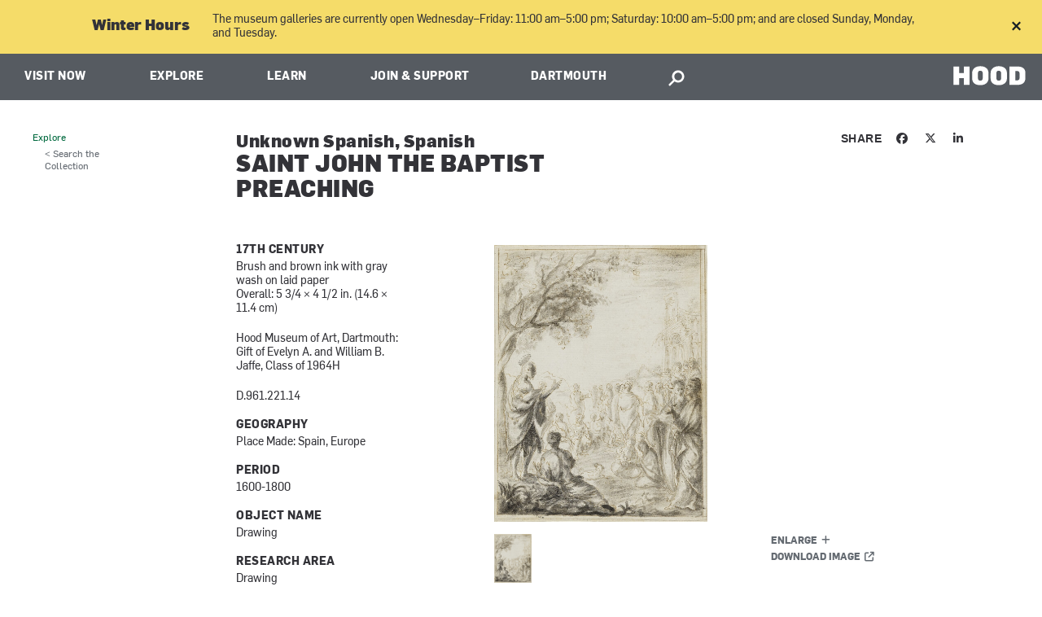

--- FILE ---
content_type: image/svg+xml
request_url: https://hoodmuseum.dartmouth.edu/sites/hoodmuseum.prod/themes/hoodmuseum/assets/icons/hood-only-logo.svg
body_size: 685
content:
<?xml version="1.0" encoding="utf-8"?>
<!-- Generator: Adobe Illustrator 22.0.1, SVG Export Plug-In . SVG Version: 6.00 Build 0)  -->
<svg version="1.1" id="Layer_1" xmlns="http://www.w3.org/2000/svg" xmlns:xlink="http://www.w3.org/1999/xlink" x="0px" y="0px"
	 viewBox="0 0 643 170" style="enable-background:new 0 0 643 170;" xml:space="preserve">
<style type="text/css">
	.st0{fill:#FFFFFF;}
</style>
<g>
	<path class="st0" d="M640,107.1V58.9c0-39.5-31.5-55.5-68.7-55.5h-72.4v162.8h72.9C608,166.3,640,149.6,640,107.1L640,107.1z
		 M588.4,106c0,10-6.4,20.6-20.6,20.6H550V43.4h16.7c13.2,0,21.7,8,21.7,20.1V106L588.4,106z M476.8,105.7V64.2
		c0-47.7-36.3-63.5-73.5-63.5c-37.7,0-72.2,19.4-72.2,63.5V106c0,48,35.4,63,72.9,63C440,169,476.8,152.3,476.8,105.7L476.8,105.7z
		 M425.2,106.9c0,13.7-8,22.2-21,22.2c-14.2,0-21.5-8.2-21.5-23.1V62.6c0-14.8,7.3-21.9,21-21.9c11.4,0,21.5,7.3,21.5,21.9V106.9
		L425.2,106.9z M313.1,105.7V64.2c0-47.7-36.3-63.5-73.5-63.5c-37.7,0-72.2,19.4-72.2,63.5V106c0,48,35.4,63,72.9,63
		C276.3,169,313.1,152.3,313.1,105.7L313.1,105.7z M261.5,106.9c0,13.7-8,22.2-21,22.2c-14.2,0-21.5-8.2-21.5-23.1V62.6
		c0-14.8,7.3-21.9,21-21.9c11.4,0,21.5,7.3,21.5,21.9V106.9L261.5,106.9z M94.1,166.3h51.2V3.4H94.1v58.7H53V3.4H1.9v162.8H53v-60.1
		h41.1V166.3L94.1,166.3z"/>
</g>
</svg>


--- FILE ---
content_type: text/javascript
request_url: https://hoodmuseum.dartmouth.edu/sites/hoodmuseum.prod/files/js/js_94tuFqer0WTzLmWF176prXMz0_wqM9NaEqGQd_j7OUE.js
body_size: 7498
content:
(function ($, Drupal) {
    Drupal.behaviors.crwindow = {
      attach: function (context, settings) {
        //Custom close button (not used)
        $(document).on('click', '#dialog-button-close', function(e) {
          $('#confirm-dialog').dialog('destroy').remove()
         return false;
        });

        // Get the subsite segment if there is one.
        is_site_subsite = function() {
          var pathname = window.location.pathname;
          var pathArray = pathname.split('/');
          var subsite = '';
          if ('admin' !== pathArray[1]){
            subsite = '/'+pathArray[1];
          }
          return subsite;
        }

        //download_node_workbench_published_confirm
        //Ex: Policy
        $.fn.download_node_workbench_publish_confirm = function( uuid, type, eid ) {
          var subsite = is_site_subsite();
          var newDiv = $(document.createElement('div'));
          newDiv.id = "confirm-dialog";
          newDiv.attr({ id: 'confirm-dialog'});
          console.log(newDiv);
          newDiv.load(subsite+'/admin/content_repository_window/download/node_workbench_publish/ajax/'+uuid+'/'+type).dialog({
            title: 'Download Completed',
            resizable: false,
            height: "auto",
            width: 500,
            modal: true,
            buttons: {
                'Return to Downloads' : function() {
                    $(this).dialog('close');
                },
                'View/Edit': function() {
                  window.location.replace("/node/"+eid);
                },
              }
          });
        }

        //download_node_workbench_unpublish_confirm
        //Ex: News
        $.fn.download_node_workbench_unpublish_confirm = function( uuid, type, eid ) {
          var subsite = is_site_subsite();
          var newDiv = $(document.createElement('div'));
          newDiv.id = "confirm-dialog";
          newDiv.attr({ id: 'confirm-dialog'});
          newDiv.load(subsite+'/admin/content_repository_window/download/node_workbench_unpublish/ajax/'+uuid+'/'+type).dialog({
            title: 'Download Completed',
            resizable: false,
            height: "auto",
            width: 500,
            modal: true,
            buttons: {
                'Leave Unpublished' : function() {
                    $(this).dialog('close');
                },
                'Publish': function() {
                  var that = this;
                  $.ajax({
                      url : subsite+'/admin/content_repository_window/api/entity/publish/ajax/'+uuid+'/'+type,
                      dataType : "json",
                      contentType: "application/json",
                      type : "GET",
                      cache : false,
                      success : function() {
                        alert("published!");
                        $(that).dialog('destroy').remove();
                      },
                  });
                },
                'View/Edit': function() {
                  window.location.replace(subsite+"/node/"+eid);
                },
              }
          });
        }

        //download_node_published_confirm
        //Ex: Content Chunk
        //Not being used - using simple alert
        $.fn.download_node_publish_confirm = function( uuid, type, eid ) {
          var subsite = is_site_subsite();
          var newDiv = $(document.createElement('div'));
          newDiv.id = "confirm-dialog";
          newDiv.attr({ id: 'confirm-dialog'});
          console.log(newDiv);
          newDiv.load(subsite+'/admin/content_repository_window/download/node_publish/ajax/'+uuid+'/'+type).dialog({
            title: 'Download Completed',
            resizable: false,
            height: "auto",
            width: 500,
            modal: true,
            buttons: {
                'Close' : function() {
                    $(this).dialog('close');
                },
              }
          });
        }

        //download_node_unpublish_confirm
        //Announcements
        //Not being used - using simple alert
        $.fn.download_node_unpublish_confirm = function( uuid, type, eid ) {
          var subsite = is_site_subsite();
          var newDiv = $(document.createElement('div'));
          newDiv.id = "confirm-dialog";
          newDiv.attr({ id: 'confirm-dialog'});
          console.log(newDiv);
          newDiv.load(subsite+'/admin/content_repository_window/download/node_unpublish/ajax/'+uuid+'/'+type).dialog({
            title: 'Download Completed',
            resizable: false,
            height: "auto",
            width: 500,
            modal: true,
            buttons: {
                'Close' : function() {
                    $(this).dialog('close');
                },
              }
          });
        }


    }
  };

})(jQuery, Drupal);
;
(function ($, Drupal) {
  var $topLevel;
  var $searchSection;
  var tabletWrapped = false;
  var tablet = { lower: 768, upper: 960 };

  // Function to toggle submenu accessibility.
  function toggleSubmenuAccessibility($menu, isOpen) {
    if (isOpen) {
      $menu.addClass('open').attr('aria-hidden', 'false');
      $menu.find('a').attr('tabindex', '0').attr('aria-hidden', 'false');
    } else {
      $menu.removeClass('open').attr('aria-hidden', 'true');
      $menu.find('a').attr('tabindex', '-1').attr('aria-hidden', 'true');
    }
  }

  // Close mobile nav when focus leaves it and set focus to the next element.
  function handleMobileNavFocusOut(event) {
    const mobileNav = $('#mobile-nav');
    const navOpen = mobileNav.hasClass('open');

    // If focus leaves mobile nav, close it and focus on the next element.
    if (navOpen && !mobileNav[0].contains(event.relatedTarget)) {
      closeMobileNav();

      // Set focus to the next focusable element after .mobile-nav__toggle.
      // Find all focusable elements in the DOM. Locate the index of
      // .mobile-nav__toggle within the focusable elements array.
      const focusableElements = $('a, button, input, textarea, select, [tabindex]').filter(':visible');
      const mobileNavToggleEl = $('.mobile-nav__toggle');
      const index = focusableElements.index(mobileNavToggleEl);
      const nextFocusableElement = focusableElements.eq(index + 1);

      if (nextFocusableElement) $(nextFocusableElement).focus();
    }
  }

  // Function to open mobile nav.
  function openMobileNav() {
    $('#mobile-nav').addClass('open').attr('tabindex', '0').attr('aria-hidden', 'false');
    $('body').addClass('no-scroll');

    // Ensure any top-level nav item that includes a link is not hidden
    // from focus.
    $('#mobile-nav.open li.mobile-nav__top-level-item > a').attr('tabindex', '0').attr('aria-hidden', 'false');

    $('#mobile-nav').find('a, button, input, [tabindex]').first().focus();

    // Bind the focusout event to close the mobile nav when focus moves outside.
    $('#mobile-nav').on('focusout', handleMobileNavFocusOut);
  }

  // Function to close mobile nav.
  function closeMobileNav() {
    $('#mobile-nav').removeClass('open').attr('tabindex', '-1').attr('aria-hidden', 'true');
    $('body').removeClass('no-scroll');
    $('#mobile-nav').off('focusout', handleMobileNavFocusOut);
  }

  Drupal.behaviors.mainMenuAdmin = {
    attach: function (context, settings) {
      $topLevel = $('.main-menu--admin__header-menu .dropmenu-toggle');
      $closeMenu = $('.main-menu--admin__header-menu .dropmenu > .dropclose');
      var navOpen = $('.main-menu--admin .mobile-nav__toggle', context);
      var navClose = $('.block-menu-block-mobile-nav .mobile-nav__toggle', context);

      // Open mobile nav on click.
      navOpen.click(function (event) {
        openMobileNav();
        event.preventDefault();
      });

      // Close mobile nav on close button click.
      navClose.click(function (event) {
        closeMobileNav();
        event.preventDefault();
      });

      // Close.
      navClose.click(function (event) {
        $('#mobile-nav').removeClass('open', context);
        $('#mobile-nav').attr('tabindex', '-1').attr('aria-hidden', 'true');
        $('body').removeClass('no-scroll', context);
        event.preventDefault();
      });

      // -------------------------------------------
      // TOP LEVEL EXPAND & CLOSE
      // -------------------------------------------
      $('.main-menu--admin').once(function () {
        $topLevel.on('click', function (e) {
          var clickedText = $(this).text();
          var $this = $(this);
          if ($this.parents('li').hasClass('open')) {
            $this.parents('li').removeClass('open');
            $(".dropmenu").each(function( index ) {
              var $this = $(this);
              $this.css('display', 'none').attr('aria-hidden', 'true');
            });
          } else {
            $topLevel.parents('li').removeClass('open');
            $this.parents('li').addClass('open');
            $(".dropmenu").each(function( index ) {
              var $this = $(this);
              if ($this.data('menu-id-js') === clickedText) {
                $this.css('display', 'table').attr('aria-hidden', 'false');
              } else {
                $this.css('display', 'none').attr('aria-hidden', 'true');
                $this.parents('li').removeClass('open');
              }
            });
          }
        })

        $closeMenu.find('span:first').each(function () {
          $(this).attr('tabindex', 0);
        })
        $closeMenu.find('span:first').keypress(function (e) {
          var key = e.which;
          if (key == 13)  // the enter key code
          {
            $('.menu__top-level').removeClass('open');
            $(".dropmenu").attr('aria-hidden', 'true').css('display', 'none');
            return false
          }
        })

        $closeMenu.on('click', function (e) {
          $('.menu__top-level').removeClass('open');
          $(".dropmenu").attr('aria-hidden', 'true').css('display', 'none');
        })

        $closeMenu.on('focusin', function (e) {
          $(this).addClass('hasfocus');
        })

        $closeMenu.on('focusout', function (e) {
          $(this).removeClass('hasfocus');
        })

        // add tabindex to top levels that open for accessibility
        $($topLevel).each(function () { $(this).attr('tabindex', 0) });
        // Allow enter key to open top level items
        $($topLevel).keypress(function (e) {
          var key = e.which;
          if (key == 13)  // the enter key code
          {
            $(this).click()
            return false;
          }
        })
      })

      tabletMenu();
      $(window).bind('resize', function () {
        tabletMenu();
        closeMobileNav();
        $topLevel.removeClass('open');
        $('.dropmenu').attr('aria-hidden', 'false');
        $searchSection.removeClass('open');
      });

      // --------------------------------------------
      // TABLET MENU
      // Manipulate for tablet
      // --------------------------------------------
      function tabletMenu() {
        var w = window.innerWidth || document.documentElement.clientWidth || document.body.clientWidth;

        if (!tabletWrapped && w > tablet['lower'] && w <= tablet['upper']) {
          // SET TABLET ROWS
          var $topLevelItems = $('.main-menu--admin__header-menu > .menu > li');
          var numItems = $topLevelItems.length;

          // If we have an even number of items, split them evenly.
          if (numItems % 2 == 0) {
            $topLevelItems.slice(0, numItems / 2).wrapAll('<div class="menu-row"/>');
            $topLevelItems.slice(numItems / 2, numItems).wrapAll('<div class="menu-row"/>');
          } else {
            // Slightly more complicated row splitting.
            var middleItem = numItems / 2;
            var row1 = 0;
            var row2 = 0;

            // Add the middle item to the shortest row.
            $topLevelItems.slice(0, middleItem).each(function () {
              row1 += this.innerText.length;
            });

            $topLevelItems.slice(middleItem + 1).each(function () {
              row2 += this.innerText.length;
            });

            if (row1 > row2) {
              $topLevelItems.slice(0, middleItem).wrapAll('<div class="menu-row"/>');
              $topLevelItems.slice(middleItem).wrapAll('<div class="menu-row"/>');
            } else {
              $topLevelItems.slice(0, middleItem + 1).wrapAll('<div class="menu-row"/>');
              $topLevelItems.slice(middleItem + 1).wrapAll('<div class="menu-row"/>');
            }
          }

          tabletWrapped = true;
        } else if (tabletWrapped && w <= tablet['lower'] || w > tablet['upper']) {
          // REMOVE TABLET ROWS
          $('.menu-row').contents().unwrap();
          tabletWrapped = false;
        }
      }
    }
  };

  // ---------------------------------------------------------
  // MOBILE MENU
  // ---------------------------------------------------------
  // Ensure elements within mobile nav are accessible when it's open.
  Drupal.behaviors.dartMobileMenu = {
    attach: function (context, settings) {
      $('#mobile-nav').once(function () {
        $('#mobile-nav .mobile-nav__menu > ul > li > .menu__link-wrapper .menu__toggle').on('click', function (e) {
          $activeMenu = $(this).closest('li');
          toggleSubmenuAccessibility($activeMenu, !$activeMenu.hasClass('open'));
          if ($activeMenu.hasClass('open')) {
            $activeMenu.find('ul').first().find('a, button, input, [tabindex]').first().focus();
          }
        });
      });
    }
  };

  // -------------------------------------------------------
  // SEARCH
  // -------------------------------------------------------
  Drupal.behaviors.adminSearch = {
    attach: function (context, settings) {
      $searchSection = $('.main-menu--admin__header-search');
      $searchInput = $('.main-menu--admin__header-search  .search-input');
      var menuHeight = $('.main-menu--admin').innerHeight();

      $('.main-menu--admin__header-search').once(function () {
        $searchSection.children('.search-toggle').bind('click', function (e) {
          e.preventDefault();
          $('.main-menu--admin').css('height', menuHeight);
          $('.main-menu--admin__header-search button').css('height', menuHeight);

          if (!$searchSection.hasClass('open')) {
            $searchSection.addClass('open');
            $searchSection.attr('aria-hidden', 'false');
            $topLevel.parents('li').removeClass('open');
            $topLevel.siblings('.dropmenu').attr('aria-hidden', 'true');
            $searchInput.focus();
          }
        });

        $searchSection.find('.search-close').bind('click', function (e) {
          e.preventDefault();

          if ($searchSection.hasClass('open')) {
            $searchSection.removeClass('open');
            $searchSection.attr('aria-hidden', 'true');
          }
        });
      });
    }
  };
})(jQuery, Drupal);
;
(function($, Drupal) {

  Drupal.behaviors.dartEmergencyBanner = {
    attach: function (context, settings) {

      if ($('html', context).hasClass('full-page')) {

        var emergencyNotificationId = '#emergency-notification';
        var emergencyBannerUrl = Drupal.settings.basePath + 'emergency/notification';

        var loadEmergencyBanner = $.ajax({
          url: emergencyBannerUrl,
          cache: false,
        });

        // If we successfully grab
        loadEmergencyBanner.done(function (data) {
          if (!!data) {
            if (!$(emergencyNotificationId).length) {
              $('body').prepend(data);
              $('body').addClass('emergency-active');
            }
          }
        });

        loadEmergencyBanner.fail(function () {
          console.log('There was an error trying to load the emergency notification.');
        });

      }
    }
  }

})(jQuery, Drupal);
;
(function($, Drupal) {

  Drupal.behaviors.dart_page_layouts = {
    attach: function (context, settings) {
      // Add some required CSS classes for editors viewing a panelized people
      // profile layout general page.
      $('.twocol-gp-l4-main-content .panels-ipe-portlet-wrapper .pane-section-header').each(function() {
        var portlet = $(this).closest('.panels-ipe-portlet-wrapper');
        if (!portlet.hasClass('section-header-portlet')) {
          portlet.addClass('section-header-portlet');
        }
      });

      // We employ this trickery to determine downstream if we're within an IPE
      // or not.
      $('.panels-ipe-display-container .not-ipe').removeClass('not-ipe');
    }
  }

})(jQuery, Drupal);
;
(function($, Drupal) {

  // Top Stories Slider
  var topStoriesSlider = {
    init : function(){

      // if module does not exist, exit function
      if (!$('.top-stories').length) {
        return;
      }

      // set variables
      var self = this;
      $topStoryWrap = $('.top-stories');
      $topStoryItem = $('.top-story');
      $btnNext = $('.nav-top-stories .next');
      $btnPrev = $('.nav-top-stories .prev');

      // get number of items that are in view (depends on screen size)
      self.setVisibleCount();

      // set wrapper left position to zero
      $topStoryWrapPos = 0;

      // fit items into grid position
      self.fitGrid();

      // find end of of stories to disable next button
      self.disableNext();

      // check for disbabled buttons
      self.checkDisabled();

      // check for window resize
      self.checkResize();

      // click next button
      $btnNext.on('click', function(){
        if (!$(this).hasClass('disabled')) {
          self.slideNext();
          self.checkDisabled();
        };
      });

      // click prev button
      $btnPrev.on('click', function(){
        if (!$(this).hasClass('disabled')) {
          self.slidePrev();
          self.checkDisabled();
        };
      });


      // touch swipe events
      if( $('html').hasClass('touch') ){

        $topStoryItem.swipe( {
          swipeLeft:function() {

            // only slide to the next element if there is a next
            if (this.next().length) {
              self.slideNext();
            };
          },

          swipeRight:function() {
            // only slide to the previous element if there is a previous
            if (this.prev().length) {
              self.slidePrev();
            };
          },

        });

      };

    },

    setVisibleCount : function(){
      if ($(window).width() <= 767){
        $topStoryVisibleCount = 1;
      }
      else if ( $(window).width() > 768  &&  $(window).width() < 961 ) {
        $topStoryVisibleCount = 2;
      }
      else {
        // above 960
        $topStoryVisibleCount = 3;
      }
    },

    fitGrid : function(){

      // get grid width of items
      $topStoryGridWidth = $('.top-stories-grid .column').outerWidth();

      // apply grid width to item width
      $topStoryItem.css('width', $topStoryGridWidth);

    },

    slideNext : function(){

      // slide left the position by 1 element width
      $topStoryWrapPos = $topStoryWrapPos - $topStoryGridWidth;
      $topStoryWrap.dequeue().stop().animate({'left': $topStoryWrapPos}, {duration: 300}, 'swing');

    },

    slidePrev : function(){

      // slide right the position by 1 element width
      $topStoryWrapPos = $topStoryWrapPos + $topStoryGridWidth;
      $topStoryWrap.dequeue().stop().animate({'left': ($topStoryWrapPos)}, {duration: 300}, 'swing');

    },

    disableNext : function(){

      // count total number of story elements
      $topStoryCount = $(".top-stories > li").size();

      // get total width of total number of stories
      $topStoryWidth = $topStoryCount * $topStoryGridWidth;

      // get offset for Next button by subtracting number of visible stories from total number of stories
      $offSetNext = $topStoryWidth - ($topStoryVisibleCount * $topStoryGridWidth);

    },

    checkDisabled : function(){

      // disable Previous button if at start of list

      if ($topStoryWrapPos == 0) {
        $btnPrev.addClass('disabled');
      }
      else {
        $btnPrev.removeClass('disabled');
      }

      // disable Next button if at end of list

      if ($topStoryWrapPos == -($offSetNext)) {
        $btnNext.addClass('disabled');
      }
      else {
        $btnNext.removeClass('disabled');
      }

    },

    checkResize : function(){

      $(window).resize(function(){

        // reset the slide position back to zero (fix this later if possible)
        $topStoryWrapPos = 0;
        $topStoryWrap.css('left', 0);

        // fix disable buttons (fix this later if possible)
        $btnPrev.addClass('disabled');
        $btnNext.removeClass('disabled');

        // get number of items that are in view (depends on screen size)
        topStoriesSlider.setVisibleCount();

        // snap to grid
        topStoriesSlider.fitGrid();

        // find end of of stories to diable next button
        topStoriesSlider.disableNext();

      });

    }
  };

  Drupal.behaviors.dartTopStories = {
    attach: function (context, settings) {

      $('.top-stories').once(function() {
        // initialize Top Stories Slider
        topStoriesSlider.init();
      });

    }
  };


})(jQuery, Drupal);
;
(function ($) {
  Drupal.behaviors.dart_universal_notification = {
    attach: function (context, settings) {
      var url = Drupal.settings.dart_universal_notification.url;
      if (url) {
        $.get(url, function(data) {
          if ('data' in data && data.data.enabled) {
            if ($('#dart-exit-site-banner').length) {
              $('#dart-exit-site-banner').after(data.data.markup);
            }
            else {
              $('body').prepend(data.data.markup);
            }
            $(window).scrollTop();
          }
        });
      }
    }
  };
})(jQuery);
;
(function ($) {
    'use strict';
    Drupal.behaviors.ACChangeEnterBehavior = {
        attach: function (context, settings) {
            $('input.form-autocomplete', context).once('ac-change-enter-behavior', function() {
                $(this).keypress(function(e) {
                    var ac = $('#autocomplete');
                    if (e.keyCode == 13 && typeof ac[0] != 'undefined') {
                        e.preventDefault();
                        ac.each(function () {
                            if(this.owner.selected == false){
                                this.owner.selectDown();
                            }
                            this.owner.hidePopup();
                        });
                        $(this).trigger('change');
                    }
                });
            });
        }
    };
}(jQuery));
;
(function ($) {

  /**
   * Google CSE utility functions.
   */
  Drupal.googleCSE = Drupal.googleCSE || {};

  Drupal.behaviors.googleCSE = {
    attach: function (context, settings) {
      // Show watermark, if not disabled in module settings.
      if (Drupal.settings.googleCSE.showWaterMark) {
        Drupal.googleCSE.googleCSEWatermark('#search-block-form.google-cse', context);
        Drupal.googleCSE.googleCSEWatermark('#search-form.google-cse', context);
        Drupal.googleCSE.googleCSEWatermark('#google-cse-results-searchbox-form', context);
      }
    }
  };

  /**
   * Show google CSE watermark.
   */
  Drupal.googleCSE.googleCSEWatermark = function(id, context) {
    var f = $(id, context)[0];
    if (f && (f.query || f['edit-search-block-form--2'] || f['edit-keys'])) {
      var q = f.query ? f.query : (f['edit-search-block-form--2'] ? f['edit-search-block-form--2'] : f['edit-keys']);
      var n = navigator;
      var l = location;
      if (n.platform == 'Win32') {
        q.style.cssText = 'border: 1px solid #7e9db9; padding: 2px;';
      }
      var b = function () {
        if (q.value == '') {
          q.style.background = '#FFFFFF url(https://www.google.com/cse/intl/' + Drupal.settings.googleCSE.language + '/images/google_custom_search_watermark.gif) left no-repeat';
        }
      };
      var f = function () {
        q.style.background = '#ffffff';
      };
      q.onfocus = f;
      q.onblur = b;
      b();
    }
  };
})(jQuery);
;
(function ($) {
  Drupal.behaviors.gssAutocomplete = {
    attach: function(context, settings) {
      if (settings.gss.key == undefined) {
        return;
      }

      $('.block-search .form-item-search-block-form input.form-text, .gss .form-item-keys input.form-text, .block-search .form-search input.form-text')
        .focus(function () {
          this.select();
        })
        .mouseup(function (e) {
          e.preventDefault();
        })
        .autocomplete({
          position: {
            my: "left top",
            at: "left bottom",
            offset: "0, 5",
            collision: "none"
          },
          source: function (request, response) {
            $.ajax({
              url: "http://clients1.google.com/complete/search?q=" + request.term + "&hl=en&client=partner&source=gcsc&partnerid=" + settings.gss.key + "&ds=cse&nocache=" + Math.random().toString(),
              dataType: "jsonp",
              success: function (data) {
                response($.map(data[1], function (item) {
                  return {
                    label: item[0],
                    value: item[0]
                  };
                }));
              }
            });
          },
          autoFill: true,
          minChars: 0,
          select: function (event, ui) {
            $(this).closest('input').val(ui.item.value);
            $(this).closest('form').trigger('submit');
          }
        });
    }
  };
}(jQuery));
;
(function($, Drupal) {

  var clickDeleteUpdated = false;

  Drupal.panelsIpeAdvanced = {
    controls : {},
    controlVisibilityOverride : {},
    updateControls : function(regionId, controls) {
      var panelsIpeAdvancedContainerSelector = '#panels-ipe-regionid-' + regionId,
        panelsIpeAdvancedControlsSelector = 'div.panels-ipe-placeholder';

      if (controls === true && $(panelsIpeAdvancedContainerSelector).length && !$(panelsIpeAdvancedContainerSelector).children(panelsIpeAdvancedControlsSelector).length) {
        $(panelsIpeAdvancedContainerSelector).prepend(Drupal.panelsIpeAdvanced.controls[regionId]);
      }
      else if (controls === false && $(panelsIpeAdvancedContainerSelector).length && $(panelsIpeAdvancedContainerSelector).children(panelsIpeAdvancedControlsSelector).length) {
        Drupal.panelsIpeAdvanced.controls[regionId] = $(panelsIpeAdvancedContainerSelector).children(panelsIpeAdvancedControlsSelector).detach();
      }
    }
  }


  Drupal.behaviors.panelsIpeAdvanced = {
    attach: function (context, settings) {

      if (Drupal.settings.CToolsModal && Drupal.settings.CToolsModal.closeText) {
        Drupal.settings.CToolsModal.closeText = 'Close and return to page';
      }

      if (clickDeleteUpdated == false && typeof Drupal.PanelsIPE !== 'undefined') {
        updateBindClickDelete(context);
      }

      if($('#modal-content #panels-ipe-advanced-ctools-node-content-type-add-form').length != 0) {
        $('.ctools-modal-media-file-edit').hide();
      }
      if($('#modal-content #ctools-node-content-type-add-form').length != 0) {
        $('.ctools-modal-media-file-edit').hide();
      }


      $('.panels-ipe-advanced-unpublish-draft').click(function(e) {
        if (!confirm(Drupal.t('If you unpublish this content, it will no longer be seen by visitors to your site. The content will also be deleted from any sites in the Content Repository system that are using it. Continue?'))) {
          e.preventDefault();
        }
      });

      $('.panels-ipe-advanced-create-draft').click(function(e) {
        if (!confirm(Drupal.t('Are you sure you want to create a new draft?'))) {
          e.preventDefault();
        }
      });

      if (!$('.panels-ipe-display-container').hasClass('panels-ipe-editing')) {
        $('#panels-ipe-control-container').hide();
      }

      if (getQueryVariable('state')) {
        setTimeout(function () {
          $('.panels-ipe-advanced-startedit').once('advanced-ipe-init', function() {
            $('.panels-ipe-advanced-startedit').trigger('click');
          });
        }, 2000);
      }

      $('.panels-ipe-advanced-button-container').show();

      //When editing starts
      $('.panels-ipe-advanced-startedit').click(function() {
        $('.block-content-repository-client-ui-site-management-toolbar').slideUp();
        //Disable navbar
        $('#dart-site-management-toolbar').addClass('panels-inactive');
      });

      $('.panels-ipe-advanced-form-cancel').click(function(){
        $('#dart-site-management-toolbar').removeClass('panels-inactive');
      });

      $('.panels-ipe-advanced-form-submit, .panels-ipe-advanced-form-cancel').click(function() {
        $('.block-content-repository-client-ui-site-management-toolbar').slideDown();
      });

      $('div.panels-ipe-newblock').each(function() {
        if ($(this).is(':empty')) {
          $(this).parent().hide();
        }
      });

      $('.panels-ipe-advanced-form-submit').click(function(e) {
        $('#panels-ipe-advanced-control-wrapper .panels-ipe-button-container').empty().css('margin',0);
      });

      $('.ctools-ipe-advanced-prompt-link-cancel').click(function(e) {
         e.preventDefault();
         $('#panels-ipe-advanced-control-wrapper .panels-ipe-button-container').hide();
         Drupal.CTools.Modal.dismiss();
      });

      // Bind a click for closing the modalContent

      if (typeof Drupal.CTools !== 'undefined' && typeof Drupal.CTools.Modal !== 'undefined') {
        $('.close').unbind( "click", Drupal.CTools.Modal.modalContent.modalContentClose);
        $('.close').bind('click', function(e) {
          if (confirm(Drupal.t('Any unsaved changes will be lost.'))) {
            e.preventDefault();
            Drupal.CTools.Modal.dismiss();
          }
        });
      }
    }
  }

  function getQueryVariable(variable)
  {
    var query = window.location.search.substring(1);
    var vars = query.split("&");
    for (var i=0;i<vars.length;i++) {
           var pair = vars[i].split("=");
           if(pair[0] == variable){return pair[1];}
    }
    return(false);
  }


  function updateBindClickDelete(context) {
    // Override Panels IPE delete function
    Drupal.PanelsIPE.bindClickDelete = function(context) {
      $('a.pane-delete:not(.pane-delete-processed)', context)
        .addClass('pane-delete-processed')
        .bind('click', function() {
          var regionId = $(this).parents('div.panels-ipe-region').attr('id').replace('panels-ipe-regionid-', '');
          var prettyRegionId = regionId.replace('_', ' ');
          if (confirm(Drupal.t('Remove this ' + prettyRegionId + ' from this page?'))) {
            $(this).parents('div.panels-ipe-portlet-wrapper').fadeOut('medium', function() {
              var $sortable = $(this).closest('.ui-sortable');
              $(this).empty().remove();
              $sortable.trigger('sortremove');
            });
            $(this).parents('div.panels-ipe-display-container').addClass('changed');

            var regionId = $(this).parents('div.panels-ipe-region').attr('id').replace('panels-ipe-regionid-', '');
            Drupal.panelsIpeAdvanced.updateControls(regionId, true);
            Drupal.panelsIpeAdvanced.controlVisibilityOverride[regionId] = true;

          }
          return false;
        });
    }

    $('a.pane-delete.pane-delete-processed').removeClass('pane-delete-processed').unbind('click');
    Drupal.PanelsIPE.bindClickDelete(context);
    clickDeleteUpdated = true;
  }

  $(function() {

    Drupal.theme.prototype.CToolsIpeAdvancedModalDialog = function () {
      var html = ''
      html += '  <div id="ctools-modal">'
      html += '    <div class="ctools-modal-content">' // panels-modal-content
      html += '      <div class="modal-header">';
      html += '        <span id="modal-title" class="modal-title"> </span>';
      html += '      </div>';
      html += '      <div id="modal-content" class="modal-content ctool-advanced-ipe-modal-prompt">';
      html += '      </div>';
      html += '    </div>';
      html += '  </div>';

    return html;
    }
    if(typeof Drupal.ajax !== 'undefined'){
    Drupal.ajax.prototype.commands.PanelsIpeAdvancedUpdateRegionControls = function(ajax, data, status) {
      // Check if the pane was removed
      if (typeof Drupal.panelsIpeAdvanced.controlVisibilityOverride[data.regionId] !== 'undefined') {
        data.controls = true;
      }
      Drupal.panelsIpeAdvanced.updateControls(data.regionId, data.controls);
    };

    Drupal.ajax.prototype.commands.PanelsIpeAdvancedPaneAdded = function(ajax, data, status) {
      if (typeof Drupal.panelsIpeAdvanced.controlVisibilityOverride[data.regionId] !== 'undefined') {
        delete(Drupal.panelsIpeAdvanced.controlVisibilityOverride[data.regionId]);
      }
    };
  }

  });

})(jQuery, Drupal);
;
